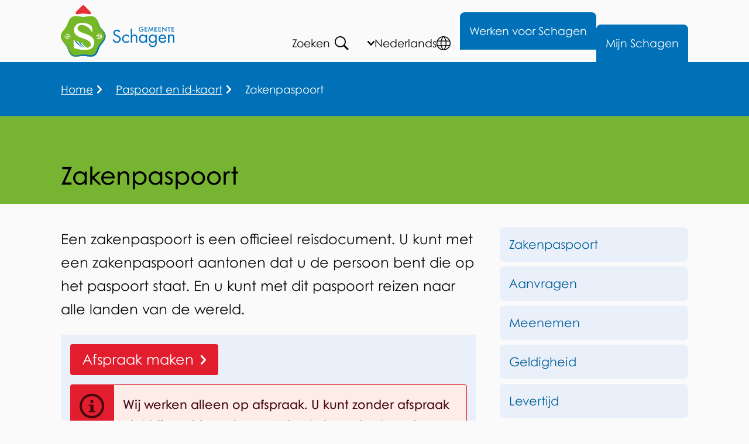

--- FILE ---
content_type: text/html; charset=UTF-8
request_url: https://www.schagen.nl/zakenpaspoort
body_size: 52929
content:

<!DOCTYPE html>
<html lang="nl" dir="ltr">
  <head>
    <meta charset="utf-8" />
<meta name="description" content="Aanvragen, vernieuwen zakenpaspoort, afspraak maken, kosten." />
<link rel="canonical" href="https://www.schagen.nl/zakenpaspoort" />
<meta name="MobileOptimized" content="width" />
<meta name="HandheldFriendly" content="true" />
<meta name="viewport" content="width=device-width, initial-scale=1.0" />
<link rel="alternate" hreflang="nl" href="https://www.schagen.nl/zakenpaspoort" />

    <title>Zakenpaspoort | Gemeente Schagen</title>
    <link rel="stylesheet" media="all" href="/sites/default/files/css/css_W0C95affkklb5cvw26wqcSyMEWt35aScqh7Q7-Jf154.css?delta=0&amp;language=nl&amp;theme=toptasks_sub_theme&amp;include=[base64]" />
<link rel="stylesheet" media="all" href="/sites/default/files/css/css_9XJUD3JT8IekBjSIkunXNp8eAK8Smn0Yohxr1fDHuPk.css?delta=1&amp;language=nl&amp;theme=toptasks_sub_theme&amp;include=[base64]" />

    
                 <link rel="preload" href="/themes/custom/toptasks_sub_base_theme/fonts/century_gothic/variable/century-gothic-regular.woff2" as="font" type="font/woff2" crossorigin>
  <link rel="preload" href="/themes/custom/toptasks_sub_base_theme/fonts/century_gothic/variable/century-gothic-italic.woff2" as="font" type="font/woff2" crossorigin>
        <link rel="apple-touch-icon" sizes="180x180" href="/sites/default/themes/custom/toptasks_sub_theme/favicon/apple-touch-icon.png">
  <link rel="icon" type="image/png" sizes="32x32" href="/sites/default/themes/custom/toptasks_sub_theme/favicon/favicon-32x32.png">
  <link rel="icon" type="image/png" sizes="16x16" href="/sites/default/themes/custom/toptasks_sub_theme/favicon/favicon-16x16.png">
  <link rel="manifest" href="/sites/default/themes/custom/toptasks_sub_theme/favicon/site.webmanifest">
  <link rel="mask-icon" href="/sites/default/themes/custom/toptasks_sub_theme/favicon/safari-pinned-tab.svg" color="#76b828">
  <link rel="shortcut icon" href="/sites/default/themes/custom/toptasks_sub_theme/favicon/favicon.ico">
  <meta name="apple-mobile-web-app-title" content="Gemeente Schagen">
  <meta name="application-name" content="Gemeente Schagen">
  <meta name="msapplication-TileColor" content="#ffffff">
  <meta name="msapplication-config" content="/sites/default/themes/custom/toptasks_sub_theme/favicon/browserconfig.xml">
  <meta name="theme-color" content="#ffffff">
             </head>
  <body class="user--not-logged-in path-node page--node page--node-type--task">
    <a href="#pagetitle" class="skip-link">Overslaan en naar de inhoud gaan</a>
    <div id="start" class="back-to-top-start"></div>
    
      <div class="dialog-off-canvas-main-canvas" data-off-canvas-main-canvas>
    
<div id="layout-container" class="layout-container"><header id="l-header" class="l-header l-root l-root--alt l-header--with-bottom" role="banner" aria-label="Kop"><div id="l-header__inner" class="l-header__inner"><div id="l-header__top" class="l-header__top">
        <div class="l-header__top--shadow"></div><div id="l-header__header" class="l-header__header">        

<div id="block-toptasks-sub-theme-branding" class="logo logo--schagen">
      
        
        <a href="/" class="logo__link logo__link--schagen">
      <svg xmlns="http://www.w3.org/2000/svg" width="194" height="88" viewBox="0 0 194 88" aria-labelledby="site-logo-title site-logo-desc" class="logo__svg logo__svg--schagen" role="img" focusable="false">
        <title id="site-logo-title">Gemeente Schagen</title>
        <desc id="site-logo-desc">Logo dat naar de hoofdpagina leidt</desc>
        <defs>
          <linearGradient id="linear-gradient" x1="-910.65" y1="151.585" x2="-910.401" y2="151.585" gradientTransform="matrix(81.613, 136.022, -158.419, 95.052, 98368.371, 109505.499)" gradientUnits="userSpaceOnUse">
            <stop offset="0" stop-color="#76b828"/>
            <stop offset="0.127" stop-color="#6fb430"/>
            <stop offset="0.326" stop-color="#5ea946"/>
            <stop offset="0.571" stop-color="#40976a"/>
            <stop offset="0.85" stop-color="#187f9c"/>
            <stop offset="1" stop-color="#0070ba"/>
          </linearGradient>
        </defs>
        <g class="logo__svg--text">
          <path d="M141.166,40.885c.007.322.021.566.021.744,0,2.266-1.364,3.546-3.681,3.546a4.11,4.11,0,0,1-3.091-1.16,4.239,4.239,0,0,1-1.171-3.021,4.069,4.069,0,0,1,1.212-3.011,4.338,4.338,0,0,1,3.05-1.171,3.679,3.679,0,0,1,3.011,1.4l-.947.713a2.56,2.56,0,0,0-2.044-.931,3.009,3.009,0,0,0,.012,6.018c1.494,0,2.384-.747,2.384-1.929v-.11h-1.914V40.885Z" fill="#0070ba"/>
          <polygon points="143.217 36.991 147.666 36.991 147.666 38.096 144.512 38.096 144.512 40.092 147.666 40.092 147.666 41.23 144.512 41.23 144.512 43.803 147.666 43.803 147.666 44.962 143.217 44.962 143.217 36.991" fill="#0070ba"/>
          <path d="M156.181,39.933a4.089,4.089,0,0,1-.375,1.1l-2.081,4.248-2.089-4.336a5.821,5.821,0,0,1-.388-1.017,5.83,5.83,0,0,1-.147,1.1l-.856,3.924h-1.2l1.886-8.283,2.357,5.009c.063.142.21.5.434,1.078.158-.449.336-.8.458-1.078l2.3-5.009,1.925,8.283h-1.2l-.879-3.934c-.034-.143-.068-.5-.143-1.095" fill="#0070ba"/>
          <polygon points="160.113 36.991 164.564 36.991 164.564 38.096 161.408 38.096 161.408 40.092 164.564 40.092 164.564 41.23 161.408 41.23 161.408 43.803 164.564 43.803 164.564 44.962 160.113 44.962 160.113 36.991" fill="#0070ba"/>
          <polygon points="166.721 36.991 171.173 36.991 171.173 38.096 168.013 38.096 168.013 40.092 171.173 40.092 171.173 41.23 168.013 41.23 168.013 43.803 171.173 43.803 171.173 44.962 166.721 44.962 166.721 36.991" fill="#0070ba"/>
          <path d="M173.324,36.679l5.063,4.872a10.244,10.244,0,0,1,.87.97V36.994h1.195v8.285l-5.165-4.964a5.991,5.991,0,0,1-.771-.89v5.54h-1.192Z" fill="#0070ba"/>
          <polygon points="185.527 44.962 184.229 44.962 184.229 38.096 182.112 38.096 182.112 36.991 187.635 36.991 187.635 38.096 185.527 38.096 185.527 44.962" fill="#0070ba"/>
          <polygon points="189.299 36.991 193.748 36.991 193.748 38.096 190.592 38.096 190.592 40.092 193.748 40.092 193.748 41.23 190.592 41.23 190.592 43.803 193.748 43.803 193.748 44.962 189.299 44.962 189.299 36.991" fill="#0070ba"/>
          <path d="M99.616,46.431a4.032,4.032,0,0,0-3.785-2.388,3.486,3.486,0,0,0-3.639,3.325l0,.082c0,1.888,1.953,2.764,3.435,3.434l1.459.642c2.851,1.253,5.275,2.678,5.275,6.172A6.936,6.936,0,0,1,88.6,58.8L91,58.127a4.525,4.525,0,0,0,4.4,4.079,4.416,4.416,0,0,0,4.517-4.284c0-2.558-1.981-3.46-4.048-4.364l-1.341-.583c-2.592-1.133-4.777-2.476-4.777-5.618,0-3.405,2.883-5.59,6.146-5.59a6.3,6.3,0,0,1,5.681,3.407Z" fill="#0070ba"/>
          <path d="M116.105,54.491h-.055a5.282,5.282,0,0,0-4.256-2.3,4.9,4.9,0,0,0-4.84,4.961l0,.108a4.8,4.8,0,0,0,4.531,5.055c.063,0,.127.006.191.007a5.32,5.32,0,0,0,4.458-2.356h.058v3.115a7.482,7.482,0,0,1-4.34,1.4,7.092,7.092,0,0,1-7.283-6.894c0-.108,0-.216,0-.324a7.223,7.223,0,0,1,7.22-7.227h.095a7.367,7.367,0,0,1,4.219,1.372Z" fill="#0070ba"/>
          <path d="M121.874,40.085V52.02l.059.06a4.6,4.6,0,0,1,3.9-2.044c3.79,0,4.663,2.743,4.663,5.943v8.126h-2.328V56.383c0-2.212-.175-4.189-2.887-4.189-3.2,0-3.408,2.971-3.408,5.413v6.5h-2.328V40.085Z" fill="#0070ba"/>
          <path d="M135.884,57.118c0,2.676,1.578,5.207,4.49,5.207,3,0,4.573-2.414,4.573-5.183,0-2.739-1.72-4.948-4.6-4.948a4.643,4.643,0,0,0-4.464,4.815l.006.109M147.156,64.1h-2.332V62.211h-.059a5.743,5.743,0,0,1-4.712,2.269c-4.022,0-6.555-3.4-6.555-7.192,0-3.9,2.477-7.252,6.582-7.252a5.912,5.912,0,0,1,4.69,2.333h.059V50.418h2.327Z" fill="#0070ba"/>
          <path d="M152.551,57.118c0,2.676,1.575,5.207,4.487,5.207,3,0,4.573-2.413,4.573-5.183,0-2.739-1.719-4.948-4.6-4.948a4.64,4.64,0,0,0-4.46,4.924m11.273,6.315c0,2.186,0,4.075-1.4,5.879a6.645,6.645,0,0,1-5.3,2.418c-3.82,0-6.638-2.418-6.727-6.289h2.328a4.067,4.067,0,0,0,3.991,4.142c.126,0,.253,0,.379-.01,3.613,0,4.4-2.649,4.4-5.734V62.211h-.061a6.067,6.067,0,0,1-4.744,2.27c-3.991,0-6.527-3.35-6.527-7.161,0-3.843,2.563-7.284,6.614-7.284a5.7,5.7,0,0,1,4.657,2.333h.061V50.418h2.33Z" fill="#0070ba"/>
          <path d="M177.689,55.775a4.178,4.178,0,0,0-4.023-3.583,4.331,4.331,0,0,0-4.166,3.581Zm-8.3,1.981a4.432,4.432,0,0,0,4.292,4.568c.063,0,.126,0,.189,0a4.684,4.684,0,0,0,4.169-2.828l1.982,1.139A6.908,6.908,0,0,1,173.7,64.48c-4.079,0-6.7-3.116-6.7-7.046,0-4.046,2.359-7.4,6.642-7.4,4.4,0,6.729,3.642,6.493,7.72Z" fill="#0070ba"/>
          <path d="M185.377,52.08h.061a4.6,4.6,0,0,1,3.9-2.044c3.789,0,4.661,2.743,4.661,5.943V64.1h-2.327V56.383c0-2.211-.175-4.189-2.883-4.189-3.207,0-3.411,2.971-3.411,5.413v6.5h-2.331V50.418h2.331Z" fill="#0070ba"/>
        </g>
        <g class="logo__svg--emblem">
          <path d="M51.11,88c-4.127,0-8.846-1.371-12.777-1.371C34.206,86.629,29.585,88,25.458,88,13.565,88,13.565,76.709,9.436,70.028,6.39,64.624,0,60.2,0,53.329s6.39-11.2,9.436-16.6c3.932-6.779,4.228-17.977,16.022-17.977,4.618,0,8.748,1.277,12.875,1.277,4.62,0,8.65-1.277,12.777-1.277,11.505,0,12.483,11.3,16.023,17.977,3.143,5.108,9.435,9.827,9.435,16.6,0,6.679-6.292,11.69-9.435,16.7C63.2,77,62.611,88,51.111,88" fill="#76b828"/>
          <path d="M26.578,87.969c3.831-.2,8-1.34,11.755-1.34,3.579,0,7.812,1.136,11.656,1.34h2.156c10.507-.644,11.179-11.181,14.988-17.942,3.143-5.007,9.435-10.019,9.435-16.7,0-6.777-6.292-11.5-9.435-16.6-3.54-6.681-4.522-17.979-16.023-17.979-4.127,0-8.157,1.278-12.777,1.278-4.127,0-8.256-1.278-12.875-1.278-11.794,0-12.09,11.2-16.022,17.978C6.39,42.127,0,46.451,0,53.329s6.39,11.3,9.436,16.7c4,6.479,4.124,17.29,14.968,17.942ZM11.6,68.748c-2.849-5.205-9.042-9.526-9.042-15.419,0-5.8,6.193-10.318,9.042-15.426,4.425-7.27,3.932-16.6,13.861-16.6,4.029,0,8.55,1.276,12.875,1.276,4.127,0,8.748-1.276,12.777-1.276,9.928,0,9.928,10.216,13.858,16.6,2.851,5.108,9.043,9.625,9.043,15.426,0,5.893-6.192,10.214-9.043,15.419-4.324,7.075-4.028,16.7-13.858,16.7-4.029,0-8.65-1.374-12.777-1.374-4.325,0-8.945,1.374-12.875,1.374C15.627,85.448,15.726,75.526,11.6,68.748Z" fill="url(#linear-gradient)"/>
          <path d="M42.156,48.928C36.5,47.093,28.47,44.383,28.47,39.6c0-4.594,3.965-5.9,7.592-5.9,5.561,0,13.3,4.785,16.346,11.312h1.548l-.678-8.073c-1.789-2.515-5.8-4.786-8.559-5.607a31.518,31.518,0,0,0-8.561-1.161c-7.979,0-13.686,4.785-13.686,12.712,0,7.492,6.624,10.971,15.136,13.826C43.073,58.55,51.1,60.963,51.1,67.056c0,3.254-2.375,5.149-5.668,5.837a14.392,14.392,0,0,1-6.018-4.114,45.755,45.755,0,0,1-3.648-4.753H30.845q-1.087-1.386-2.038-2.807h-4.9c-.3-.41-.578-.816-.851-1.218H21.508l.871,13.483c2.081.438,4.933,1.016,7.691,1.743a39.8,39.8,0,0,0,10.2,1.4c8.416,0,16.976-2.317,16.976-13.1,0-7.735-7.353-12.038-15.089-14.6" fill="#fff"/>
          <path d="M23.909,61.219a35.865,35.865,0,0,0,6.939,7.5,19.745,19.745,0,0,0,8.13,4.1c.008,0,.01,0,0-.006a26.165,26.165,0,0,1-7.715-5.552,40.714,40.714,0,0,1-4.841-6.046Z" fill="#0070ba"/>
          <path d="M30.839,64.023a33.716,33.716,0,0,0,5.49,5.646,22.493,22.493,0,0,0,4.743,3.009c.01,0,.011,0,0-.006A25.514,25.514,0,0,1,38.1,70.066a38.706,38.706,0,0,1-4.79-6.043Z" fill="#0070ba"/>
          <path d="M12.3,49.582a5.782,5.782,0,0,0-2.264-1A4.736,4.736,0,0,0,7.641,50.17a5.046,5.046,0,0,1,1.3-.422c.971-.183,1.731.379,2.66.913a5.47,5.47,0,0,0,2.772.889,3.482,3.482,0,0,0,1.589-.41,5.762,5.762,0,0,0-.7-.97,2.36,2.36,0,0,1-.929.2,4.011,4.011,0,0,1-2.026-.788m4.137,3.234a3.426,3.426,0,0,1-2.1.915,4.074,4.074,0,0,1-2.041-.79,5.824,5.824,0,0,0-3.038-1.063,3.787,3.787,0,0,0-.522.024c-.548.072-1.533.518-2.151.617a1.983,1.983,0,0,0-.127.8v.5c.619-.111,1.686-.474,2.278-.59a3.029,3.029,0,0,1,.6-.056,4.228,4.228,0,0,1,2.252.817,5.388,5.388,0,0,0,2.772.91,3.439,3.439,0,0,0,1.984-.616,3.439,3.439,0,0,0,.084-.97Zm-4.137,3.46a5.74,5.74,0,0,0-2.968-1.028,4.507,4.507,0,0,0-.592.042A5.483,5.483,0,0,0,7.06,55.8a4.594,4.594,0,0,0,.8.969,5.865,5.865,0,0,1,1.35-.2,5.024,5.024,0,0,1,2.392.787,7.033,7.033,0,0,0,1.477.7,5.809,5.809,0,0,0,1.8-1,2.567,2.567,0,0,1-.463.037,4.516,4.516,0,0,1-2.112-.825" fill="#fff"/>
          <path d="M65,52.292v-1.3H60.858a4.918,4.918,0,0,0-.522,1.3Z" fill="#fff"/>
          <path d="M61.752,55.191a.863.863,0,1,0-.861-.866v0a.863.863,0,0,0,.861.863" fill="#fff"/>
          <path d="M68.905,56.657a4.874,4.874,0,0,0,0-6.45Z" fill="#fff"/>
          <path d="M66.358,58.229a4.792,4.792,0,0,0,1.3-.537V49.166a4.782,4.782,0,0,0-1.3-.533Z" fill="#fff"/>
          <path d="M65.159,56.8a.863.863,0,1,0,0,.005V56.8" fill="#fff"/>
          <path d="M65,49.744V48.483a4.918,4.918,0,0,0-3.137,1.261Z" fill="#fff"/>
          <path d="M62.282,57.467a.852.852,0,1,0-1.191-1.2,5.045,5.045,0,0,0,1.191,1.2" fill="#fff"/>
          <path d="M64.3,53.465a.863.863,0,1,0,.864.862.863.863,0,0,0-.864-.862h0" fill="#fff"/>
          <path d="M38.325,14.274c3.562,0,10.069,1.178,11.071,1.178a2.236,2.236,0,0,0,1.944-2.208,3.091,3.091,0,0,0-1.151-2.474L40.149.735a2.636,2.636,0,0,0-3.652,0S26.78,10.448,26.456,10.77a3.086,3.086,0,0,0-1.146,2.474,2.232,2.232,0,0,0,1.941,2.208c1,0,7.509-1.178,11.074-1.178" fill="#e72f36"/>
        </g>
      </svg>
    </a>
  </div>


  </div><div id="l-header__primary-menu" class="l-header__primary-menu">            <div class="views-exposed-form views-exposed-form-search-search bef-exposed-form block block--search block--search-header" data-drupal-selector="views-exposed-form-search-search" id="block-toptasks-sub-theme-search-header">
  
      <h2 class="h2 visually-hidden">Zoeken</h2>
    
      <form action="/zoeken" method="get" id="views-exposed-form-search-search" accept-charset="UTF-8" novalidate>
  
<div class="js-form-item form-item js-form-type-textfield form-type-textfield js-form-item-searchtext form-item-searchtext">
              
<label for="edit-searchtext" class="label label--default">Waar ben je naar op zoek?        <svg class="icon icon__asterisk form-required__asterisk" width="16" height="16" aria-label="Verplicht" focusable="false" role="img">
      <title>Verplicht</title>
      <use xlink:href="/themes/contrib/toptasks_base_theme/dist/images/sprite.svg#icon-asterisk"></use>
    </svg>
  </label>                                            <div class="form-item__input"><input placeholder="Waar ben je naar op zoek?" data-drupal-selector="edit-searchtext" type="text" id="edit-searchtext" name="searchtext" value="" size="30" maxlength="128" class="form-text input"/>
</div>
                                                                    </div>
<div data-drupal-selector="edit-actions" class="form-actions js-form-wrapper form-wrapper" id="edit-actions"><button data-twig-suggestion="search_results_submit" class="button search__button button js-form-submit form-submit" data-drupal-selector="edit-submit-search" type="submit" id="edit-submit-search">
      <span class="search__button-toggle-text search__button-toggle-text--open visually-hidden">Open </span>
    <span class="search__button-text">Zoeken</span>
        <svg class="icon icon__search search__button-icon" width="22" height="22" aria-hidden="true" focusable="false" role="img">
      <use xlink:href="/themes/contrib/toptasks_base_theme/dist/images/sprite.svg#icon-search"></use>
    </svg>
  </button>

</div>


</form>

  </div>

<div class="language-switcher block" id="block-toptasks-sub-theme-language-switcher">
      
        
        

<h2 id="language-switcher__heading" class="language-switcher__heading visually-hidden">Talen</h2>
<button aria-controls="language-switcher__list-wrapper" aria-haspopup="true" aria-expanded="false" id="language-switcher__button" class="language-switcher__button button">
      <svg class="language-switcher__button-icon language-switcher__button-icon--chevron icon icon__chevron-block" width="16" height="9" aria-hidden="true" focusable="false" role="img">
      <use xlink:href="/themes/contrib/toptasks_base_theme/dist/images/sprite.svg#icon-chevron-down"></use>
    </svg>
    <span class="language-switcher__button-text">
      <span class="visually-hidden">Huidige taal: </span>Nederlands<span class="visually-hidden"> , Kies andere taal</span>
  </span>
      <svg class="language-switcher__button-icon language-switcher__button-icon--language icon icon__language" width="22" height="22" aria-hidden="true" focusable="false" role="img">
      <use xlink:href="/themes/contrib/toptasks_base_theme/dist/images/sprite.svg#icon-world"></use>
    </svg>
  </button>
<div id="language-switcher__list-wrapper" class="language-switcher__list-wrapper">
      <ul aria-labelledby="language-switcher__heading" id="language-switcher__list" class="language-switcher__list">
                        <li class="language-switcher__item language-switcher__item--first "><a href="https://www.schagen.nl/en/business-passport" class="language-switcher__link" hreflang="en">English</a></li>
                                <li class="language-switcher__item language-switcher__item--active"><a href="https://www.schagen.nl/zakenpaspoort" class="language-switcher__link language-switcher__link--active" hreflang="nl">Nederlands<span class="visually-hidden">, huidige taal</span></a></li>
                                <li class="language-switcher__item language-switcher__item--last "><a href="/de" class="language-switcher__link" hreflang="de">Deutsch</a></li>
                  </ul>
  </div>

  </div>


  </div></div><div id="l-header__bottom" class="l-header__bottom">
        <div id="l-header__secondary-menu" class="l-header__secondary-menu">        


<nav id="menu-header" class="menu-header" aria-labelledby="menu-header__heading">
  

<h2 id="menu-header__heading" class="visually-hidden h2">Menu</h2>
      

    
                          
        
<ul class="menu-header__ul">
                      

<li class="menu-header__li">
      <a class="menu-header__link"
    href="https://www.schagen.nl/werken-voor-schagen">Werken voor Schagen</a>
      </li>
              </ul>
  


  </nav>


  <nav id="header-button" class="header-button" >
    
        
          <a class="header-button__link" href="https://www.schagen.nl/mijn-schagen-0">Mijn Schagen</a>

      </nav>


  </div>
      </div></div></header><div class="l-breadcrumb l-root l-root--default">        
<div id="block-toptasks-sub-theme-breadcrumbs" class="block">
      
        
        
    <nav class="breadcrumb-container breadcrumb-container--compact" role="navigation" aria-labelledby="system-breadcrumb">
    <h2 id="system-breadcrumb" class="visually-hidden breadcrumb__title">Kruimelpad</h2>
            <ol class="breadcrumb" id="breadcrumb-list">
            <li class="breadcrumb__li breadcrumb__li--link"><a href="/" class="breadcrumb__item breadcrumb__link">Home</a><svg class="breadcrumb__icon icon icon__chevron-inline" width="9" height="16" aria-hidden="true" focusable="false" role="img"><use xlink:href="/themes/contrib/toptasks_base_theme/dist/images/sprite.svg#icon-chevron-right"></use></svg>            </li>
            <li class="breadcrumb__li breadcrumb__li--link"><a href="https://www.schagen.nl/paspoort-en-id-kaart" class="breadcrumb__item breadcrumb__link">Paspoort en id-kaart</a><svg class="breadcrumb__icon icon icon__chevron-inline" width="9" height="16" aria-hidden="true" focusable="false" role="img"><use xlink:href="/themes/contrib/toptasks_base_theme/dist/images/sprite.svg#icon-chevron-right"></use></svg>            </li>
    <li class="breadcrumb__li breadcrumb__li--last">
          <span aria-current="page" class="breadcrumb__item breadcrumb__last">Zakenpaspoort</span>
            </li>
        </ol>
  </nav>

  </div>


  </div><section class="l-hero l-root l-root--default">        


  <div id="pagetitle--decorative"  class="pagetitle h1" aria-hidden="true"><span class="pagetitle__text">Zakenpaspoort</span>
  </div>

  </section><div class="l-messages l-root">        <div data-drupal-messages-fallback class="hidden"></div>


  </div><main class="l-main l-root" id="l-main" role="main"><div class="l-content">    
<div id="block-toptasks-sub-theme-content" class="block">
      
        
        











<article class="node node--task node--full node--task--full">
  
          <header class="node__header node__header--task">
      <h1 class="node__h1 visually-hidden" id="pagetitle">Zakenpaspoort</h1>

      
    </header>
    <div class="node__first node__first--task">
            

<aside class="pt--section-links" aria-labelledby="pt--section-links__heading">
    <h2 id="pt--section-links__heading" class="pt--section-links__heading visually-hidden">Op deze pagina</h2>
<ul class="pt--section-links__ul">
  
<li class="pt--section-links__li">
                                <a href="#zakenpaspoort-1344" class="link--button link--button--list">Zakenpaspoort</a>
                          </li>

<li class="pt--section-links__li">
                                <a href="#aanvragen-1352" class="link--button link--button--list">Aanvragen</a>
                          </li>

<li class="pt--section-links__li">
                                <a href="#meenemen-1354" class="link--button link--button--list">Meenemen</a>
                          </li>

<li class="pt--section-links__li">
                                <a href="#geldigheid--1356" class="link--button link--button--list">Geldigheid </a>
                          </li>

<li class="pt--section-links__li">
                                <a href="#levertijd--1358" class="link--button link--button--list">Levertijd </a>
                          </li>

<li class="pt--section-links__li">
                                <a href="#spoed-1360" class="link--button link--button--list">Spoed</a>
                          </li>

<li class="pt--section-links__li">
                                <a href="#kosten-1363" class="link--button link--button--list">Kosten</a>
                          </li>

<li class="pt--section-links__li">
                                <a href="#vermissing--1384" class="link--button link--button--list">Vermissing </a>
                          </li>

<li class="pt--section-links__li pt--section-links__li--cta">
                <a href="https://schagen.mijnafspraakmaken.nl/" class="button button--primary button--cta pt--section-links__cta">Afspraak maken<svg class="icon icon__chevron-inline" width="9" height="16" aria-hidden="true" focusable="false" role="img">
                  <use xlink:href="/themes/contrib/toptasks_base_theme/dist/images/sprite.svg#icon-chevron-right"></use>
                </svg>
              </a>
            </li>
</ul>
</aside>
    </div>
    <div class="node__second node__second--task">
              <div class="section__title-wrapper">
          <h2 id="field--introduction__title" class="h2 section__title field--introduction__title visually-hidden">Algemeen</h2>
        </div>
            


<div class="field field--introduction"><p class="field--introduction__text">Een zakenpaspoort is een officieel reisdocument. U kunt met een zakenpaspoort aantonen dat u de persoon bent die op het paspoort staat. En u kunt met dit paspoort reizen naar alle landen van de wereld. </p></div>

      <div class="call-to-action">
    <div class="call-to-action__inner">





<div class="pt pt--link-external">



<a href="https://schagen.mijnafspraakmaken.nl/"  class="button button--primary button--cta">Afspraak maken<svg class="icon icon__chevron-inline" width="9" height="16" aria-hidden="true" focusable="false" role="img"><use xlink:href="/themes/contrib/toptasks_base_theme/dist/images/sprite.svg#icon-chevron-right"></use></svg></a>
</div>




<div class="pt pt--instruction">


<div class="instruction">
    <div class="instruction__icon-wrapper">
      <svg class="icon icon__info instruction__icon" width="32" height="32" aria-label="Informatie" focusable="false" role="img">
        <use xlink:href="/themes/contrib/toptasks_base_theme/dist/images/sprite.svg#icon-info"></use>
      </svg>
    </div>
    <div class="instruction__text-wrapper">
      <p class="instruction__text">Wij werken alleen op afspraak. U kunt zonder afspraak niet bij ons binnenlopen. U kunt via onderstaande knop of telefonisch een afspraak maken. Het maken van een afspraak is gratis.</p>
    </div>
  </div>
</div>
</div>
  </div>
      


<div class="pt pt--section">


  <div class="section__title-wrapper">
    

<h2 id="zakenpaspoort-1344" class="h2 section__title">Zakenpaspoort</h2>  </div>






<div class="pt pt--wrapper pt--text-and-image pt--text-and-image--default">
  <div class="pt--wrapper__inner pt__inner pt__inner--text-and-image pt__inner--text-and-image--default">

<div class="text-long"><p>Een zakenpaspoort is hetzelfde als een 'gewoon' paspoort. U kunt het document gebruiken om aan te tonen dat u de persoon bent die in het paspoort staat en u kunt ermee reizen. Een zakenpaspoort heeft wel meer bladzijden. Een zakenpaspoort heeft 66 pagina's en het 'gewone' paspoort 34.&nbsp;Reist u veel? Dan kunt u er over nadenken om een zakenpaspoort aan te vragen.&nbsp;&nbsp;</p></div>
</div>
</div>

</div>


<div class="pt pt--section">


  <div class="section__title-wrapper">
    

<h2 id="aanvragen-1352" class="h2 section__title">Aanvragen</h2>  </div>






<div class="pt pt--wrapper pt--text-and-image pt--text-and-image--default">
  <div class="pt--wrapper__inner pt__inner pt__inner--text-and-image pt__inner--text-and-image--default">

<div class="text-long"><p>Voor het aanvragen van een zakenpaspoort moet u naar het gemeentehuis komen. Vraagt u een paspoort of een ID-kaart aan voor uw kind? Dan moet uw kind mee bij de aanvraag.&nbsp;</p></div>
</div>
</div>

</div>


<div class="pt pt--section">


  <div class="section__title-wrapper">
    

<h2 id="meenemen-1354" class="h2 section__title">Meenemen</h2>  </div>






<div class="pt pt--wrapper pt--text-and-image pt--text-and-image--default">
  <div class="pt--wrapper__inner pt__inner pt__inner--text-and-image pt__inner--text-and-image--default">

<div class="text-long"><h3 class="h3 h3__text">18 jaar of ouder&nbsp;</h3>

<ul>
	<li>Alle paspoorten en identiteitskaarten die u heeft. Ook als ze zijn verlopen.</li>
	<li>Een pasfoto. Let op&nbsp;<a href="https://www.rijksoverheid.nl/onderwerpen/paspoort-en-identiteitskaart/inhoud/eisen-pasfoto-paspoort-id-kaart">de eisen aan de pasfoto.</a></li>
	<li>Uw bankpas of contant geld,&nbsp;u betaalt gelijk bij&nbsp;aanvraag.</li>
</ul>

<h3 class="h3 h3__text">Jonger dan 18 jaar</h3>

<ul>
	<li>Alle paspoorten en identiteitskaarten die u heeft. Ook als ze zijn verlopen.</li>
	<li>Een pasfoto, let op&nbsp;<a href="https://www.rijksoverheid.nl/onderwerpen/paspoort-en-identiteitskaart/eisen-pasfoto-paspoort-id-kaart">de eisen aan&nbsp;de pasfoto</a>.</li>
	<li>Schriftelijke toestemming van beide ouders of van de persoon die het gezag heeft. Toestemmingsverklaring aanvraag paspoort voor minderjarige, geprint en ondertekend.</li>
	<li>Een origineel identiteitsbewijs van beide ouders of van de persoon die het gezag heeft. Let op: geen kopieën</li>
	<li>Uw bankpas of contant geld, u betaalt gelijk bij aanvraag</li>
</ul></div>
</div>
</div>





<div class="pt pt--wrapper pt--attachments pt--attachments--default">
  <div class="pt--wrapper__inner pt__inner pt__inner--attachments pt__inner--attachments--default">

  

<h3 class="h3">Te downloaden</h3>

<ul class="attachments__ul">
      <li class="attachments__li">
              
  <a href="https://www.schagen.nl/sites/default/files/2021-12/Toestemmingsformulier%20reisdocument.pdf" class="attachments">
  <svg aria-hidden="true" class="attachments__icon icon icon__file-pdf" data-mime-type="application/pdf" data-icon-class="application-pdf" focusable="false" role="img">
    <use xlink:href="/themes/contrib/toptasks_base_theme/dist/images/sprite.svg#icon-file-pdf"></use>
  </svg>
  <p class="attachments__title">
    <span class="attachments__name">Toestemmingsverklaring aanvraag paspoort voor minderjarige</span><span class="attachments__type-container">
        <span class="attachments__type-brackets visually-hidden">(</span><span class="attachments__type visually-hidden">PDF</span>
                          <span class="attachments__size-comma visually-hidden">-</span>
                          <span class="attachments__size">37.84 kB</span><span class="attachments__type-brackets visually-hidden">)</span>
      </span></p>
</a>

          </li>
  </ul>

</div>
</div>

</div>


<div class="pt pt--section">


  <div class="section__title-wrapper">
    

<h2 id="geldigheid--1356" class="h2 section__title">Geldigheid </h2>  </div>






<div class="pt pt--wrapper pt--text-and-image pt--text-and-image--default">
  <div class="pt--wrapper__inner pt__inner pt__inner--text-and-image pt__inner--text-and-image--default">

<div class="text-long"><ul>
	<li>Een zakenpaspoort voor personen&nbsp;<strong>ouder</strong>&nbsp;dan 18 jaar is 10 jaar geldig.</li>
	<li>Een zakenpaspoort voor personen&nbsp;<strong>jonger</strong>&nbsp;dan 18 jaar is 5 jaar geldig.</li>
</ul></div>
</div>
</div>

</div>


<div class="pt pt--section">


  <div class="section__title-wrapper">
    

<h2 id="levertijd--1358" class="h2 section__title">Levertijd </h2>  </div>






<div class="pt pt--wrapper pt--text-and-image pt--text-and-image--default">
  <div class="pt--wrapper__inner pt__inner pt__inner--text-and-image pt__inner--text-and-image--default">

<div class="text-long"><p>U kunt uw zakenpaspoort ongeveer 5 werkdagen na de aanvraag afhalen. Uw zakenpaspoort blijft maximaal drie maanden bij ons liggen.</p>

<p class="text__attention">Ook voor het afhalen werken wij alleen op <a href="https://schagen.mijnafspraakmaken.nl/">afspraak</a>.</p></div>
</div>
</div>

</div>


<div class="pt pt--section">


  <div class="section__title-wrapper">
    

<h2 id="spoed-1360" class="h2 section__title">Spoed</h2>  </div>






<div class="pt pt--wrapper pt--text-and-image pt--text-and-image--default">
  <div class="pt--wrapper__inner pt__inner pt__inner--text-and-image pt__inner--text-and-image--default">

<div class="text-long"><p>Heeft u met spoed een zakenpaspoort nodig? Dan kunt u een afspraak maken voor spoedaanvraag. Het duurt 1 werkdag. U moet voor 15:00 uur de aanvraag doen en de volgende werkdag kunt u het paspoort na 10.00 uur ophalen. Naast de kosten voor een zakenpaspoort moet u € 60,30 meer betalen.&nbsp;</p></div>
</div>
</div>

</div>


<div class="pt pt--section">


  <div class="section__title-wrapper">
    

<h2 id="kosten-1363" class="h2 section__title">Kosten</h2>  </div>






<div class="pt pt--wrapper pt--text-and-image pt--text-and-image--default">
  <div class="pt--wrapper__inner pt__inner pt__inner--text-and-image pt__inner--text-and-image--default">

<div class="text-long"><figure class="text__table--responsive" tabindex="0" aria-label="Scrollable table"><table><tbody><tr><td>Voor personen&nbsp;<strong>ouder</strong>&nbsp;dan 18 jaar</td><td>€ 88,65</td></tr><tr><td>Voor personen&nbsp;jonger&nbsp;dan 18 jaar</td><td>€ 67,05</td></tr><tr><td>Extra kosten bij spoedprocedure</td><td>€ 60,30</td></tr></tbody></table></figure></div>
</div>
</div>

</div>


<div class="pt pt--section">


  <div class="section__title-wrapper">
    

<h2 id="vermissing--1384" class="h2 section__title">Vermissing </h2>  </div>






<div class="pt pt--wrapper pt--text-and-image pt--text-and-image--default">
  <div class="pt--wrapper__inner pt__inner pt__inner--text-and-image pt__inner--text-and-image--default">

<div class="text-long"><p>Bent u uw zakenpaspoort kwijt? Meld dit dan zo snel mogelijk&nbsp;<a href="https://iburgerzaken.schagen.nl/gaas-web/server/start/StartVermissingReisdocument">digitaal</a> of via het&nbsp;<a href="https://schagen.mijnafspraakmaken.nl/">maken van een afspraak</a>&nbsp;voor een nieuwe document aan de balie. Dit is belangrijk om misbruik ervan te voorkomen.</p><p>Het melden van een vermissing van een reisdocument of een id-kaart&nbsp;is gratis.</p></div>
</div>
</div>

</div>

      
    </div>    </article>

  </div>


</div></main><footer class="l-footer l-root" aria-labelledby="l-footer__title" role="contentinfo">
    <h2 id="l-footer__title" class="l-footer__title visually-hidden">Algemene informatie</h2><div class="l-footer__outer l-footer__outer--first l-root--default"><div class="l-footer__inner l-footer__inner--first">    <div id="block-schagen-curve" class="block block--schagen-curve">
      <div id="block-schagen-curve-sitewidth" class="block block--schagen-curve-sitewidth">
        <svg class="schagen-curve" xmlns="http://www.w3.org/2000/svg" width="1104" height="140"
             xmlns:xlink="http://www.w3.org/1999/xlink" viewBox="0 0 1104 140" alt="Thuis in gemeente Schagen">
          <rect class="curve-bg" width="1104" height="140" fill="var(--c-html-bg)" stroke-width="0"/>
          <path class="curve-top" d="m721.874,12.895c34.688-2.235,69.422-3.959,104.142-5.038,47.697-1.482,95.438-1.549,143.142-.414,27.368.651,54.739,1.652,82.068,3.291,2.599.156,5.216.438,7.819.498,22.646.519,17.499,3.126,17.499,3.126-199.184-6.581-362.269,13.971-362.269,13.971-41.528,3.081-83.643,7.754-124.373,12.276-36.078,4.005-73.383,8.145-110.309,11.191-40.717,3.311-86,4.769-124.599,4.432-95.744-2.13-165.849-16.751-230.145-31.752-3.512-.819-1.94-1.472,1.828-1.091,7.316.751,22.108,2.354,29.504,3.219,18.165,1.97,38.849,3.897,58.126,5.413,35.802,3.041,76.087,5.026,116.587,5.745,75.561.997,156.496-3.374,262.483-14.116,22.287-2.359,44.6-4.469,66.937-6.272,20.495-1.654,41.019-3.156,61.559-4.48Zm-470.102,29.719c33.284,3.014,69.361,4.941,108.533,5.813,37.548.326,76.893-1.15,116.749-4.394,36.521-3.011,73.629-7.13,109.516-11.113,18.146-2.015,36.568-4.06,55.104-5.983-14.73,1.315-29.785,2.787-45.167,4.414-107.157,10.86-189.095,15.25-265.847,14.263-26.804-.476-53.5-1.497-78.889-3.001Z" fill="var(--c-sec-0)" stroke-width="0"/>
          <path class="curve-bottom" d="m992.674,20.939c-103.315-4.126-200.033,6.188-290.123,14.472-81.261,6.992-153.578,17.054-234.86,24.739-40.646,3.796-81.721,5.899-122.555,5.952-62.437-.78-126.215-11.958-197.879-28.762-24.726-6.501-68.862-16.273-110.727-16.259H0v118.918h1104V20.939h-111.326Z" fill="var(--c-region-footer-bg)" stroke-width="0"/>
          <g class="curve-text">
            <path d="m762.834,60.58v-1.392h7.793v1.392h-3.171v12.828h-1.45v-12.828h-3.171Zm9.62-1.75h1.354v5.945c.548-.722,1.151-1.263,1.808-1.621s1.37-.535,2.137-.535c.786,0,1.484.2,2.093.599s1.059.934,1.349,1.608.435,1.73.435,3.167v5.413h-1.354v-5.017c0-1.212-.048-2.02-.145-2.426-.168-.696-.472-1.221-.914-1.572s-1.02-.525-1.736-.525c-.819,0-1.552.271-2.2.812s-1.075,1.212-1.281,2.011c-.129.516-.193,1.469-.193,2.861v3.857h-1.354v-14.577Zm11.902,4.06h1.354v4.911c0,1.199.064,2.024.193,2.475.193.644.564,1.154,1.109,1.527.546.374,1.196.561,1.951.561s1.396-.184,1.922-.548c.525-.364.89-.841,1.089-1.434.135-.406.203-1.266.203-2.581v-4.911h1.383v5.162c0,1.45-.169,2.542-.508,3.277s-.848,1.308-1.528,1.724-1.532.625-2.557.625-1.881-.209-2.567-.625-1.199-.996-1.537-1.74-.508-1.862-.508-3.358v-5.065Zm12.68-4.331c.308,0,.57.11.79.329.218.219.327.483.327.793,0,.303-.11.564-.327.783-.219.219-.482.329-.79.329-.301,0-.562-.11-.78-.329s-.327-.48-.327-.783c0-.309.11-.574.327-.793s.479-.329.78-.329Zm-.672,4.331h1.354v10.517h-1.354v-10.517Zm9.456,1.15l-.87.899c-.724-.702-1.431-1.054-2.122-1.054-.44,0-.817.145-1.13.435-.314.29-.471.628-.471,1.015,0,.342.129.667.387.976.259.316.802.686,1.629,1.112,1.007.522,1.692,1.025,2.053,1.508.356.49.533,1.041.533,1.653,0,.864-.303,1.595-.91,2.194s-1.365.899-2.275.899c-.608,0-1.186-.132-1.739-.396-.551-.264-1.009-.628-1.37-1.092l.851-.967c.691.78,1.425,1.17,2.2,1.17.543,0,1.006-.174,1.386-.522.382-.348.572-.757.572-1.228,0-.387-.126-.731-.377-1.034-.253-.296-.822-.67-1.707-1.121-.949-.49-1.595-.973-1.937-1.45-.343-.477-.514-1.021-.514-1.634,0-.799.272-1.463.819-1.991.545-.528,1.234-.793,2.067-.793.968,0,1.943.474,2.925,1.421Zm8.349-5.481c.308,0,.57.11.79.329.218.219.327.483.327.793,0,.303-.11.564-.327.783-.219.219-.482.329-.79.329-.301,0-.562-.11-.78-.329s-.327-.48-.327-.783c0-.309.11-.574.327-.793s.479-.329.78-.329Zm-.672,4.331h1.354v10.517h-1.354v-10.517Zm4.167,0h1.354v1.885c.541-.722,1.141-1.263,1.798-1.621s1.373-.535,2.146-.535c.786,0,1.484.2,2.093.599s1.059.938,1.349,1.614.435,1.73.435,3.161v5.413h-1.354v-5.017c0-1.212-.05-2.02-.15-2.426-.158-.696-.459-1.221-.904-1.572s-1.025-.525-1.74-.525c-.819,0-1.552.271-2.2.812s-1.075,1.212-1.281,2.011c-.129.522-.193,1.476-.193,2.861v3.857h-1.354v-10.517Zm26.627,0h1.354v8.381c0,1.476-.129,2.555-.387,3.238-.355.967-.97,1.711-1.847,2.233s-1.931.783-3.162.783c-.902,0-1.713-.129-2.432-.383s-1.304-.599-1.755-1.028c-.451-.43-.867-1.058-1.247-1.885h1.47c.4.696.917,1.212,1.549,1.547.633.335,1.416.503,2.353.503.923,0,1.702-.172,2.338-.516.635-.345,1.089-.777,1.36-1.295.271-.522.406-1.361.406-2.52v-.541c-.509.644-1.133,1.137-1.868,1.482-.736.345-1.516.519-2.343.519-.967,0-1.877-.242-2.728-.722-.852-.48-1.51-1.125-1.976-1.937-.464-.812-.696-1.705-.696-2.678s.242-1.882.725-2.723c.485-.841,1.154-1.505,2.009-1.995.854-.49,1.756-.735,2.704-.735.788,0,1.521.161,2.203.487.68.325,1.337.864,1.969,1.611v-1.827Zm-3.993,1.034c-.767,0-1.479.184-2.137.554s-1.173.883-1.547,1.537-.561,1.363-.561,2.123c0,1.154.387,2.107,1.16,2.861s1.776,1.131,3.007,1.131c1.244,0,2.245-.374,3.002-1.121s1.136-1.73,1.136-2.948c0-.793-.174-1.502-.522-2.123s-.841-1.112-1.479-1.473-1.325-.541-2.059-.541Zm17.104,5.993l1.141.599c-.374.735-.806,1.328-1.297,1.779-.49.451-1.041.793-1.655,1.028-.612.235-1.307.354-2.08.354-1.716,0-3.059-.564-4.025-1.688-.968-1.125-1.452-2.394-1.452-3.812,0-1.334.409-2.523,1.23-3.567,1.038-1.328,2.428-1.991,4.17-1.991,1.794,0,3.226.68,4.296,2.04.762.96,1.149,2.159,1.162,3.596h-9.466c.026,1.221.416,2.223,1.172,3.003.754.781,1.687,1.173,2.797,1.173.535,0,1.057-.093,1.563-.28s.938-.433,1.292-.741c.355-.309.74-.806,1.152-1.492Zm0-2.832c-.18-.722-.443-1.299-.79-1.73-.345-.432-.801-.78-1.37-1.044-.567-.264-1.165-.396-1.79-.396-1.033,0-1.921.332-2.662.996-.543.483-.952,1.208-1.23,2.175h7.841Zm4.003-4.195h1.354v1.817c.471-.67.956-1.16,1.452-1.469.685-.412,1.404-.619,2.159-.619.509,0,.993.1,1.452.3.458.2.832.464,1.122.796.292.332.543.809.756,1.427.45-.825,1.012-1.453,1.687-1.882.677-.429,1.402-.641,2.18-.641.727,0,1.368.184,1.924.551.558.367.97.88,1.241,1.537.269.657.404,1.643.404,2.958v5.742h-1.383v-5.742c0-1.128-.081-1.904-.242-2.326-.16-.422-.435-.76-.823-1.018s-.852-.387-1.392-.387c-.656,0-1.254.193-1.797.58s-.939.902-1.191,1.547c-.25.644-.375,1.721-.375,3.229v4.118h-1.354v-5.384c0-1.27-.079-2.133-.237-2.587s-.433-.818-.827-1.092-.861-.409-1.402-.409c-.625,0-1.21.187-1.755.564s-.948.886-1.209,1.524-.392,1.614-.392,2.929v4.456h-1.354v-10.517Zm27.44,7.028l1.141.599c-.374.735-.806,1.328-1.297,1.779-.49.451-1.041.793-1.655,1.028-.612.235-1.307.354-2.08.354-1.716,0-3.059-.564-4.025-1.688-.968-1.125-1.452-2.394-1.452-3.812,0-1.334.409-2.523,1.23-3.567,1.038-1.328,2.428-1.991,4.17-1.991,1.794,0,3.226.68,4.296,2.04.762.96,1.149,2.159,1.162,3.596h-9.466c.026,1.221.416,2.223,1.172,3.003.754.781,1.687,1.173,2.797,1.173.535,0,1.057-.093,1.563-.28s.938-.433,1.292-.741c.355-.309.74-.806,1.152-1.492Zm0-2.832c-.18-.722-.443-1.299-.79-1.73-.345-.432-.801-.78-1.37-1.044-.567-.264-1.165-.396-1.79-.396-1.033,0-1.921.332-2.662.996-.543.483-.952,1.208-1.23,2.175h7.841Zm12.869,2.832l1.141.599c-.374.735-.806,1.328-1.297,1.779-.49.451-1.041.793-1.655,1.028-.612.235-1.307.354-2.08.354-1.716,0-3.059-.564-4.025-1.688-.968-1.125-1.452-2.394-1.452-3.812,0-1.334.409-2.523,1.23-3.567,1.038-1.328,2.428-1.991,4.17-1.991,1.794,0,3.226.68,4.296,2.04.762.96,1.149,2.159,1.162,3.596h-9.466c.026,1.221.416,2.223,1.172,3.003.754.781,1.687,1.173,2.797,1.173.535,0,1.057-.093,1.563-.28s.938-.433,1.292-.741c.355-.309.74-.806,1.152-1.492Zm0-2.832c-.18-.722-.443-1.299-.79-1.73-.345-.432-.801-.78-1.37-1.044-.567-.264-1.165-.396-1.79-.396-1.033,0-1.921.332-2.662.996-.543.483-.952,1.208-1.23,2.175h7.841Zm4.012-4.195h1.354v1.885c.541-.722,1.141-1.263,1.798-1.621s1.373-.535,2.146-.535c.786,0,1.484.2,2.093.599s1.059.938,1.349,1.614.435,1.73.435,3.161v5.413h-1.354v-5.017c0-1.212-.05-2.02-.15-2.426-.158-.696-.459-1.221-.904-1.572s-1.025-.525-1.74-.525c-.819,0-1.552.271-2.2.812s-1.075,1.212-1.281,2.011c-.129.522-.193,1.476-.193,2.861v3.857h-1.354v-10.517Zm13.256-3.905h1.354v3.905h2.146v1.17h-2.146v9.348h-1.354v-9.348h-1.847v-1.17h1.847v-3.905Zm14.387,10.933l1.141.599c-.374.735-.806,1.328-1.297,1.779-.49.451-1.041.793-1.655,1.028-.612.235-1.307.354-2.08.354-1.716,0-3.059-.564-4.025-1.688-.968-1.125-1.452-2.394-1.452-3.812,0-1.334.409-2.523,1.23-3.567,1.038-1.328,2.428-1.991,4.17-1.991,1.794,0,3.226.68,4.296,2.04.762.96,1.149,2.159,1.162,3.596h-9.466c.026,1.221.416,2.223,1.172,3.003.754.781,1.687,1.173,2.797,1.173.535,0,1.057-.093,1.563-.28s.938-.433,1.292-.741c.355-.309.74-.806,1.152-1.492Zm0-2.832c-.18-.722-.443-1.299-.79-1.73-.345-.432-.801-.78-1.37-1.044-.567-.264-1.165-.396-1.79-.396-1.033,0-1.921.332-2.662.996-.543.483-.952,1.208-1.23,2.175h7.841Zm8.247,3.673l1.209-.725c.851,1.566,1.834,2.349,2.949,2.349.477,0,.925-.113,1.344-.335s.738-.519.957-.893.329-.77.329-1.189c0-.477-.161-.944-.483-1.402-.445-.632-1.257-1.392-2.437-2.281-1.186-.896-1.924-1.543-2.214-1.943-.503-.67-.754-1.395-.754-2.175,0-.619.148-1.183.445-1.692s.714-.912,1.252-1.205,1.123-.438,1.755-.438c.67,0,1.297.164,1.881.496s1.201.944,1.852,1.833l-1.16.88c-.535-.709-.991-1.176-1.368-1.402s-.788-.338-1.233-.338c-.574,0-1.043.174-1.407.522s-.546.777-.546,1.286c0,.309.064.609.193.899s.364.606.706.947c.187.18.799.654,1.837,1.421,1.231.909,2.076,1.717,2.533,2.426s.686,1.421.686,2.136c0,1.031-.392,1.927-1.175,2.687s-1.736,1.141-2.857,1.141c-.864,0-1.647-.232-2.349-.693s-1.35-1.231-1.943-2.314Zm21.319-5.684l-1.073.667c-.927-1.231-2.192-1.846-3.795-1.846-1.281,0-2.346.412-3.192,1.234-.846.825-1.27,1.827-1.27,3.003,0,.767.195,1.489.585,2.164.388.675.923,1.2,1.602,1.574.68.374,1.441.561,2.285.561,1.545,0,2.807-.615,3.785-1.846l1.073.706c-.503.757-1.178,1.344-2.026,1.761s-1.813.627-2.896.627c-1.663,0-3.042-.528-4.138-1.585s-1.644-2.343-1.644-3.857c0-1.018.256-1.966.769-2.839s1.217-1.553,2.113-2.043,1.898-.735,3.007-.735c.696,0,1.368.106,2.016.319s1.197.49,1.649.831.835.777,1.151,1.305Zm2.601-6.245h1.354v5.945c.548-.722,1.151-1.263,1.808-1.621s1.37-.535,2.137-.535c.786,0,1.484.2,2.093.599s1.059.934,1.349,1.608.435,1.73.435,3.167v5.413h-1.354v-5.017c0-1.212-.048-2.02-.145-2.426-.168-.696-.472-1.221-.914-1.572s-1.02-.525-1.736-.525c-.819,0-1.552.271-2.2.812s-1.075,1.212-1.281,2.011c-.129.516-.193,1.469-.193,2.861v3.857h-1.354v-14.577Zm22.557,4.06v10.517h-1.334v-1.808c-.567.69-1.204,1.208-1.91,1.556s-1.478.522-2.316.522c-1.489,0-2.76-.541-3.814-1.621s-1.581-2.391-1.581-3.938c0-1.514.532-2.81,1.595-3.886,1.064-1.076,2.343-1.614,3.838-1.614.864,0,1.645.184,2.345.551s1.313.918,1.842,1.653v-1.933h1.334Zm-5.41,1.034c-.753,0-1.449.184-2.087.554-.637.371-1.144.889-1.52,1.56-.377.67-.566,1.377-.566,2.123,0,.741.19,1.45.57,2.125.379.675.89,1.202,1.529,1.579.641.375,1.328.565,2.063.565.74,0,1.442-.187,2.106-.561.662-.374,1.173-.88,1.529-1.516.358-.636.537-1.355.537-2.154,0-1.215-.401-2.233-1.202-3.051-.802-.815-1.789-1.224-2.96-1.224Zm17.524-1.034h1.354v8.381c0,1.476-.129,2.555-.387,3.238-.355.967-.97,1.711-1.847,2.233s-1.931.783-3.162.783c-.902,0-1.713-.129-2.432-.383s-1.304-.599-1.755-1.028c-.451-.43-.867-1.058-1.247-1.885h1.47c.4.696.917,1.212,1.549,1.547.633.335,1.416.503,2.353.503.923,0,1.702-.172,2.338-.516.635-.345,1.089-.777,1.36-1.295.271-.522.406-1.361.406-2.52v-.541c-.509.644-1.133,1.137-1.868,1.482-.736.345-1.516.519-2.343.519-.967,0-1.877-.242-2.728-.722-.852-.48-1.51-1.125-1.976-1.937-.464-.812-.696-1.705-.696-2.678s.242-1.882.725-2.723c.485-.841,1.154-1.505,2.009-1.995.854-.49,1.756-.735,2.704-.735.788,0,1.521.161,2.203.487.68.325,1.337.864,1.969,1.611v-1.827Zm-3.993,1.034c-.767,0-1.479.184-2.137.554s-1.173.883-1.547,1.537-.561,1.363-.561,2.123c0,1.154.387,2.107,1.16,2.861s1.776,1.131,3.007,1.131c1.244,0,2.245-.374,3.002-1.121s1.136-1.73,1.136-2.948c0-.793-.174-1.502-.522-2.123s-.841-1.112-1.479-1.473-1.325-.541-2.059-.541Zm17.104,5.993l1.141.599c-.374.735-.806,1.328-1.297,1.779-.49.451-1.041.793-1.655,1.028-.612.235-1.307.354-2.08.354-1.716,0-3.059-.564-4.025-1.688-.968-1.125-1.452-2.394-1.452-3.812,0-1.334.409-2.523,1.23-3.567,1.038-1.328,2.428-1.991,4.17-1.991,1.794,0,3.226.68,4.296,2.04.762.96,1.149,2.159,1.162,3.596h-9.466c.026,1.221.416,2.223,1.172,3.003.754.781,1.687,1.173,2.797,1.173.535,0,1.057-.093,1.563-.28s.938-.433,1.292-.741c.355-.309.74-.806,1.152-1.492Zm0-2.832c-.18-.722-.443-1.299-.79-1.73-.345-.432-.801-.78-1.37-1.044-.567-.264-1.165-.396-1.79-.396-1.033,0-1.921.332-2.662.996-.543.483-.952,1.208-1.23,2.175h7.841Zm4.012-4.195h1.354v1.885c.541-.722,1.141-1.263,1.798-1.621s1.373-.535,2.146-.535c.786,0,1.484.2,2.093.599s1.059.938,1.349,1.614.435,1.73.435,3.161v5.413h-1.354v-5.017c0-1.212-.05-2.02-.15-2.426-.158-.696-.459-1.221-.904-1.572s-1.025-.525-1.74-.525c-.819,0-1.552.271-2.2.812s-1.075,1.212-1.281,2.011c-.129.522-.193,1.476-.193,2.861v3.857h-1.354v-10.517Z" fill="var(--c-html-bg)" stroke-width="0"/>
            <path d="m1025.724,83.135c-80.442-3.543-161.168-.012-241.329,7.23-11.471.945-22.936,1.975-34.421,2.846,91.325-11.595,183.828-17.753,275.75-10.076h0Z" fill="var(--c-html-bg)" stroke-width="0"/>
          </g>
        </svg>
      </div>
    </div>
          

<div id="block-toptasks-sub-theme-dvgfooterfirst" class="block block--footer-first">
      
        
        



<div class="pt pt--text">

<div class="text-long"><p><a href="https://schagen.mijnafspraakmaken.nl/">Afspraak maken</a></p><p><a href="https://www.schagen.nl/contact" data-entity-type="node" data-entity-uuid="49c6ba51-30e0-48ea-affa-00efa3448569" data-entity-substitution="canonical">Contact en openingstijden</a></p><p><a href="https://www.schagen.nl/tip-compliment-klacht" data-entity-type="node" data-entity-uuid="ec75fd00-d9c4-4d6d-87b1-5ef81619d3ac">Tip, compliment of klacht</a></p><p><a href="https://www.schagen.nl/melding-doen" data-entity-type="node" data-entity-uuid="6d1387af-50ab-44f5-bd49-a1d6c757b265">Melding doen</a></p></div>
</div>


  </div>


<div id="block-toptasks-sub-theme-dvgfootersecond" class="block block--footer-second">
      
        
        



<div class="pt pt--text">

<div class="text-long"><p><a href="https://www.schagen.nl/werken-voor-schagen" data-entity-type="node" data-entity-uuid="9bacc0ca-cdb7-4704-bb86-ceb9b7f1ee6f" data-entity-substitution="canonical">Werken voor Schagen</a></p></div>
</div>


  </div>


<div id="block-toptasks-sub-theme-dvgfooterthird" class="block block--footer-third">
      
        
        



<div class="pt pt--text">

<div class="text-long"><p><a href="https://www.schagen.nl/digitale-toegankelijkheid" data-entity-type="node" data-entity-uuid="cf879c15-d49f-4c3d-b0e6-019bfe561739">Digitale toegankelijkheid</a></p><p><a href="https://www.schagen.nl/privacy-statement" data-entity-type="node" data-entity-uuid="48156156-516e-4a20-ab5a-f0c4f332d225">Privacy statement</a></p><p><a href="https://www.schagen.nl/proclaimer" data-entity-type="node" data-entity-uuid="1a551927-bedf-4cb7-ab18-2210ea41710c">Proclaimer</a></p></div>
</div>


  </div>


<div id="block-toptasks-sub-theme-socialmedia-menu" class="block block--footer-social-media">
      
          <h3 id="social__heading"  class="h3 social__heading">Social</h3>
        
        <ul class="social__ul"  aria-labelledby="social__heading" >
<li class="social__li social__li--facebook">
  <a class="social__link social__link--facebook" href="https://www.facebook.com/pages/Gemeente-Schagen/180188608797210">
    
          <svg class="social__icon social__icon--facebook icon icon__facebook" aria-hidden="true" focusable="false" role="img" width="1em" height="1em">
        <title>Facebook</title>
                          <use xlink:href="/themes/contrib/toptasks_base_theme/dist/images/sprite.svg#icon-social-facebook"></use>
                      </svg>
              <span class="social__text social__text--facebook">Facebook<span class="social__text-sitename visually-hidden">
          Gemeente Schagen</span>
      </span>
          </a>
</li>

<li class="social__li social__li--youtube">
  <a class="social__link social__link--youtube" href="https://www.youtube.com/channel/UCh2X3Ijrse9AQoATI1NOdVQ">
    
          <svg class="social__icon social__icon--youtube_channel icon icon__youtube_channel" aria-hidden="true" focusable="false" role="img" width="1em" height="1em">
        <title>Youtube kanaal</title>
                          <use xlink:href="/themes/contrib/toptasks_base_theme/dist/images/sprite.svg#icon-social-youtube"></use>
                      </svg>
              <span class="social__text social__text--youtube_channel">Youtube kanaal<span class="social__text-sitename visually-hidden">
          Gemeente Schagen</span>
      </span>
          </a>
</li>

<li class="social__li social__li--linkedin">
  <a class="social__link social__link--linkedin" href="https://www.linkedin.com/company/gemeente-schagen">
    
          <svg class="social__icon social__icon--linkedin icon icon__linkedin" aria-hidden="true" focusable="false" role="img" width="1em" height="1em">
        <title>LinkedIn</title>
                          <use xlink:href="/themes/contrib/toptasks_base_theme/dist/images/sprite.svg#icon-social-linkedin"></use>
                      </svg>
              <span class="social__text social__text--linkedin">LinkedIn<span class="social__text-sitename visually-hidden">
          Gemeente Schagen</span>
      </span>
          </a>
</li>

<li class="social__li social__li--whatsapp">
  <a class="social__link social__link--whatsapp" href="https://wa.me/31628284040">
    
          <svg class="social__icon social__icon--whatsapp icon icon__whatsapp" aria-hidden="true" focusable="false" role="img" width="1em" height="1em">
        <title>Whatsapp</title>
                          <use xlink:href="/themes/contrib/toptasks_base_theme/dist/images/sprite.svg#icon-social-whatsapp"></use>
                      </svg>
              <span class="social__text social__text--whatsapp">Whatsapp<span class="social__text-sitename visually-hidden">
          Gemeente Schagen</span>
      </span>
          </a>
</li>

<li class="social__li social__li--instagram">
  <a class="social__link social__link--instagram" href="https://www.instagram.com/gemeenteschagen">
    
          <svg class="social__icon social__icon--instagram icon icon__instagram" aria-hidden="true" focusable="false" role="img" width="1em" height="1em">
        <title>Instagram</title>
                          <use xlink:href="/themes/contrib/toptasks_base_theme/dist/images/sprite.svg#icon-social-instagram"></use>
                      </svg>
              <span class="social__text social__text--instagram">Instagram<span class="social__text-sitename visually-hidden">
          Gemeente Schagen</span>
      </span>
          </a>
</li>
</ul>
  </div>


  </div></div></footer></div>

  </div>

    <script type="text/javascript">
// <![CDATA[
(function()

{ var sz = document.createElement('script'); sz.type = 'text/javascript'; sz.async = true; sz.src = '//siteimproveanalytics.com/js/siteanalyze_6006167.js'; var s = document.getElementsByTagName('script')[0]; s.parentNode.insertBefore(sz, s); }
)();
// ]]>
</script>
    <a href="#start" id="back-to-top" class="back-to-top">
      <span class="back-to-top__inner">
        <span class="back-to-top__text visually-hidden">Terug naar boven</span>
        <svg class="back-to-top__icon icon icon__chevron-block" width="16" height="9" aria-hidden="true" focusable="false" role="img">
          <use xlink:href="/themes/contrib/toptasks_base_theme/dist/images/sprite.svg#icon-chevron-up"></use>
        </svg>
      </span>
    </a>
    <script type="application/json" data-drupal-selector="drupal-settings-json">{"path":{"baseUrl":"\/","pathPrefix":"","currentPath":"node\/108","currentPathIsAdmin":false,"isFront":false,"currentLanguage":"nl"},"pluralDelimiter":"\u0003","suppressDeprecationErrors":true,"colorbox":{"transition":"elastic","speed":200,"opacity":0.85,"slideshow":false,"slideshowAuto":true,"slideshowSpeed":2500,"slideshowStart":"Start de slideshow","slideshowStop":"Stop de slideshow","current":"{current} van {total}","previous":"Vorige afbeelding","next":"Volgende afbeelding","close":"Sluit galerij","overlayClose":true,"returnFocus":true,"maxWidth":"98%","maxHeight":"98%","initialWidth":"300","initialHeight":"250","fixed":true,"scrolling":true,"mobiledetect":false,"mobiledevicewidth":"900px"},"fac":{"fac_search_api":{"id":"fac_search_api","jsonFilesPath":"\/sites\/default\/files\/fac-json\/fac_search_api\/nl\/VfPB6umUNCD9ruEdx2lQ3s4CJP2tAoVMpzdUxm3oEno\/","inputSelectors":".block--search .form-text,.js-search-fac .form-text","keyMinLength":3,"keyMaxLength":15,"breakpoint":0,"emptyResult":"Begin met typen om resultaten te tonen.","allResultsLink":true,"allResultsLinkThreshold":0,"highlightingEnabled":true,"resultLocation":""}},"data":{"extlink":{"extTarget":false,"extTargetNoOverride":false,"extNofollow":false,"extNoreferrer":false,"extFollowNoOverride":false,"extClass":"ext","extLabel":"(link is extern)","extImgClass":false,"extSubdomains":false,"extExclude":"","extInclude":"","extCssExclude":".open-readspeaker-ui","extCssExplicit":"","extAlert":false,"extAlertText":"Deze link opent de externe website in een nieuw tabblad.","mailtoClass":"0","mailtoLabel":"(link stuurt e-mail)","extUseFontAwesome":false,"extIconPlacement":"append","extFaGenericClasses":"extlink","extFaLinkClasses":"fa fa-external-link","extFaMailtoClasses":"fa fa-envelope-o","extSvgGenericClasses":"extlink","extSvgLinkClasses":"extlink--url","extSvgMailtoClasses":"extlink--mailto","whitelistedDomains":[]}},"csp":{"nonce":"bvVh7H9uqgNZTEqm0ixesw"},"ajaxTrustedUrl":{"\/zoeken":true},"user":{"uid":0,"permissionsHash":"c55166b4fe354e9ac69af97a168c13da8a54ffe55685b339caa7745f6c354686"}}</script>
<script src="/sites/default/files/js/js_U1aWArmY5L6eyh1pe5epXxBvI0oNI6Aj-Bvb9zzntbU.js?scope=footer&amp;delta=0&amp;language=nl&amp;theme=toptasks_sub_theme&amp;include=[base64]"></script>

  </body>
</html>
